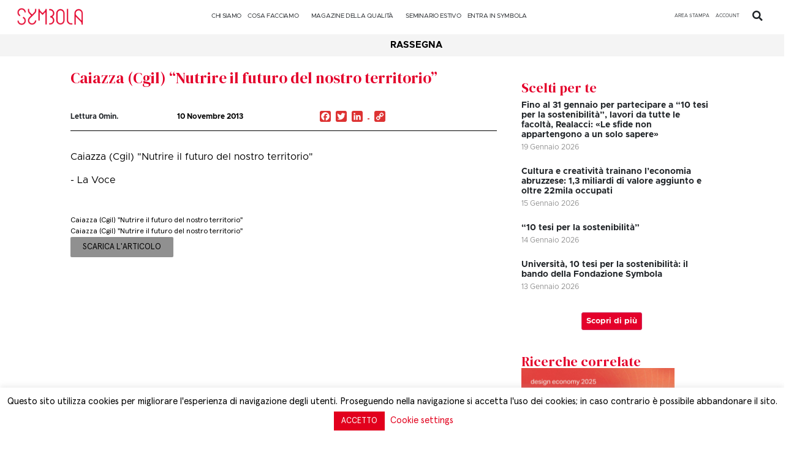

--- FILE ---
content_type: text/css
request_url: https://symbola.net/wp-content/cache/wpfc-minified/butpvmd/e1pmw.css
body_size: -165
content:
@media screen and (max-width: 768px) {
.ur-frontend-form .ur-form-row {
display: -webkit-flex;
display: flex;
-webkit-flex-direction: column;
flex-direction: column; }
.ur-frontend-form .ur-form-row .ur-form-grid {
width: 100% !important;
margin-bottom: 20px; }
.ur-frontend-form .ur-form-row .ur-form-grid:nth-child(1n+2) {
border-left: 1px solid #e1e1e1; }
.ur-frontend-form .ur-form-row .ur-form-grid:last-child {
margin-bottom: 0;
border-left: 0 none; } }
@media screen and (max-width: 600px) {
#user-registration .user-registration-MyAccount-navigation ul {
display: block; }
#user-registration .user-registration-MyAccount-navigation ul .user-registration-MyAccount-navigation-link {
display: block; } }

--- FILE ---
content_type: image/svg+xml
request_url: https://symbola.net/wp-content/plugins/add-to-any/icons/instagram.svg
body_size: 394
content:
<svg width="32" height="32" viewBox="0 0 32 32" fill="none" xmlns="http://www.w3.org/2000/svg"><path d="M16 6.162c3.204 0 3.584.012 4.85.07 1.17.053 1.804.25 2.227.413.56.218.96.478 1.38.898.42.42.68.82.898 1.38.164.423.36 1.058.413 2.228.058 1.27.07 1.65.07 4.85 0 3.2-.012 3.587-.07 4.85-.053 1.17-.25 1.807-.413 2.23-.218.56-.478.96-.898 1.38-.42.42-.82.68-1.38.898-.423.164-1.058.36-2.228.413-1.27.058-1.65.07-4.85.07-3.2 0-3.587-.012-4.85-.07-1.17-.053-1.807-.25-2.23-.413a3.724 3.724 0 0 1-1.38-.898c-.42-.42-.68-.82-.898-1.38-.164-.424-.36-1.06-.413-2.23-.058-1.265-.07-1.645-.07-4.85 0-3.205.012-3.583.07-4.85.053-1.17.25-1.803.413-2.226.218-.56.478-.96.898-1.38.42-.42.82-.68 1.38-.898.424-.164 1.06-.36 2.23-.413 1.265-.058 1.645-.07 4.85-.07M16 4c-3.26 0-3.668.014-4.948.072-1.277.058-2.15.26-2.913.558a5.92 5.92 0 0 0-2.13 1.384A5.84 5.84 0 0 0 4.63 8.14c-.297.762-.5 1.635-.558 2.912C4.014 12.332 4 12.742 4 16c0 3.258.014 3.668.072 4.948.058 1.277.26 2.15.558 2.913a5.92 5.92 0 0 0 1.384 2.13c.6.61 1.325 1.082 2.125 1.383.76.298 1.632.5 2.91.56 1.28.057 1.69.07 4.95.07 3.26 0 3.665-.013 4.945-.07 1.277-.06 2.15-.26 2.913-.56a5.846 5.846 0 0 0 2.125-1.383 5.898 5.898 0 0 0 1.384-2.126c.296-.762.5-1.635.557-2.912.058-1.28.072-1.69.072-4.948 0-3.258-.015-3.668-.073-4.948-.058-1.277-.26-2.15-.558-2.913a5.878 5.878 0 0 0-1.385-2.125 5.886 5.886 0 0 0-2.125-1.384c-.76-.296-1.634-.5-2.91-.557C19.667 4.013 19.257 4 16 4Z" fill="#fff"/><path d="M16 9.838a6.163 6.163 0 0 0 0 12.324A6.164 6.164 0 0 0 22.162 16 6.164 6.164 0 0 0 16 9.838ZM16 20c-2.21 0-4-1.79-4-4s1.79-4 4-4 4 1.79 4 4-1.79 4-4 4ZM22.406 11.034a1.44 1.44 0 1 0 0-2.88 1.44 1.44 0 0 0 0 2.88Z" fill="#fff"/></svg>